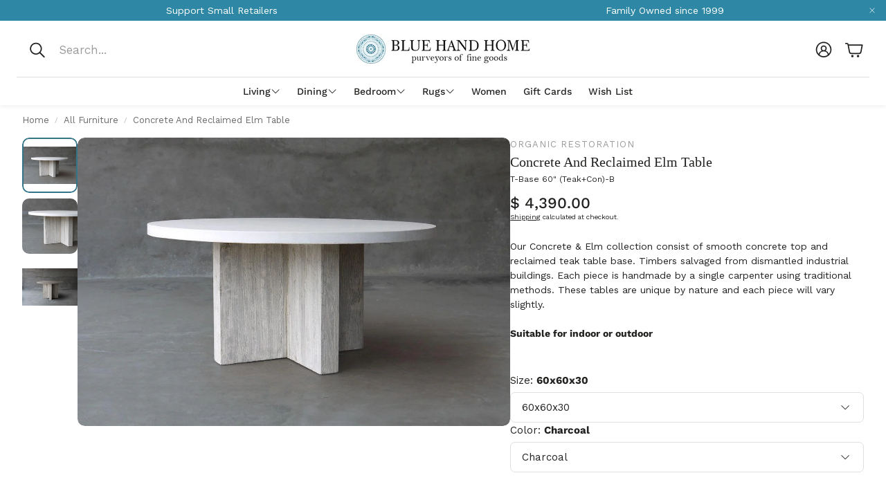

--- FILE ---
content_type: image/svg+xml
request_url: https://www.bluehandhome.com/cdn/shop/files/reclaimed-wood.svg?v=1741956963&width=512
body_size: -299
content:
<svg fill="currentColor" viewBox="0 0 512 512" xmlns="http://www.w3.org/2000/svg"><path d="M486.2 39.98C483.8 34.67 478.8 32 473.8 32c-4.744 0-9.547 2.381-12.3 7.156c-24.99 43.27-70.11 65.15-115.9 65.15c-11.18 0-22.41-1.304-33.39-3.917c-12.89-3.066-26.35-4.527-40.18-4.527C174.8 95.86 96 174.8 96 272c0 8.561 .8184 16.91 1.1 25.14c-79.55 68.59-96.8 150.5-97.53 154.1c-2.609 13 5.828 25.66 18.83 28.25C20.89 479.8 22.47 480 24.03 480c11.2 0 21.22-7.875 23.51-19.28c.1348-.6719 13.24-57.63 66.44-111.6c28.6 58.5 88.53 98.88 158 98.88c22.87 0 44.65-4.518 64.69-12.46C441.9 400.7 512 293.2 512 165.4C512 121.9 502.7 76.76 486.2 39.98zM321.6 389.1l-1.316 .4355l-1.289 .5098C303.8 396.9 287.1 399.1 272 400c-70.58 0-128-57.42-128-128c0-70.58 57.43-128 128-128c10.67 0 20.44 1.039 29.05 3.086c14.56 3.465 29.53 5.221 44.5 5.221c42.61 0 82.12-13.72 113.5-38.32C462.3 130.9 464 148.4 464 165.4C464 271.6 406.8 361.8 321.6 389.1zM303.1 207.8l-7.188 7.188l-7.188-7.188c-18.34-18.55-47.92-21.57-67.92-4.898c-22.92 19.17-24.17 53.55-3.646 74.28l70.63 71.36c4.584 4.582 11.88 4.582 16.46 0l70.63-71.36c20.52-20.73 19.27-55.11-3.75-74.28C351.2 186.3 321.4 189.3 303.1 207.8z"></path></svg>